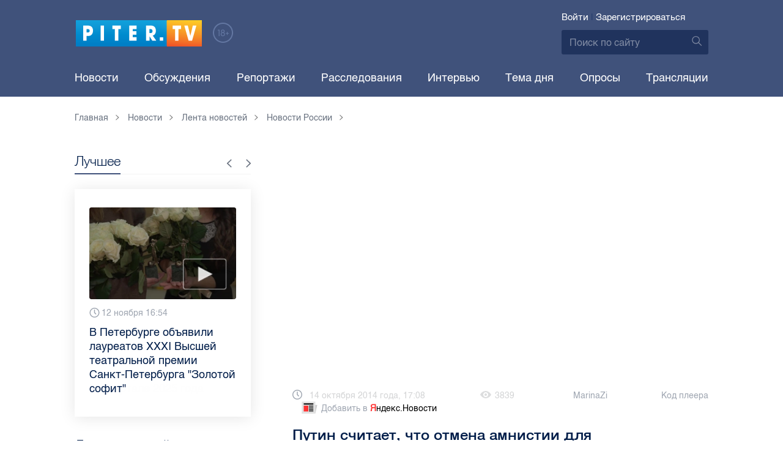

--- FILE ---
content_type: text/html; charset=UTF-8
request_url: https://piter.tv/event/Putin_1/
body_size: 13262
content:





<!DOCTYPE html>
<html lang="ru">
<head>
	<meta charset="utf-8">
	<meta http-equiv="X-UA-Compatible" content="IE=edge">
	<meta property="og:site_name" content="PITER TV">
	<meta name="viewport" content="width=device-width, initial-scale=1, maximum-scale=1, minimal-ui">
	<meta name="imagetoolbar" content="no">
	<meta name="msthemecompatible" content="no">
	<meta name="cleartype" content="on">
	<meta name="HandheldFriendly" content="True">
	<meta name="format-detection" content="telephone=no">
	<meta name="format-detection" content="address=no">
	<meta name="google" value="notranslate">
	<meta name="theme-color" content="#ffffff">
	<meta name="mobile-web-app-capable" content="yes">
	<meta name="yandex-verification" content="1cc0f06881696cf5" />
	<meta name="description" content="Владимир Путин на заседании Совета по правам человека заявил, что совершенно не против того, чтобы в ближайшем будущем рассмотреть идею об отмене амнистии для коррупционеров, хотя и считает, что это &quot;жесткач&quot;. При этом президент уточнил, что является сторонником ужесточения наказания за превышение должностных полномочий. " />
	<meta name="keywords" content="кирилл кабанов, михаил федотов, национальный антикоррупционный комитет, совет по правам человека, спч" />
	<link rel="canonical" href="https://piter.tv/event/Putin_1/"/>
<meta property="og:title" content="Путин считает, что отмена амнистии для коррупционеров - это &quot;жесткач&quot;, но рассмотрит предложение " />

<meta property="og:url" content="https://piter.tv/event/Putin_1/" />

<meta property="og:image" content="http://static.piter.tv/images/previews/Cm10HeVxJMkmYQgQLH1iGS21krNPcxS1.jpg" />

<meta property="og:image:secure_url" content="https://static.piter.tv/images/previews/Cm10HeVxJMkmYQgQLH1iGS21krNPcxS1.jpg" />

<meta property="og:description" content="Владимир Путин на заседании Совета по правам человека заявил, что совершенно не против того, чтобы в ближайшем будущем рассмотреть идею об отмене амнистии для коррупционеров, хотя и считает, что это &quot;жесткач&quot;. При этом президент уточнил, что является сторонником ужесточения наказания за превышение должностных полномочий. " />

<meta property="ya:ovs:content_id" content="https://piter.tv/event/Putin_1/" />

<meta property="ya:ovs:category" content="Новости России,Лента новостей" />

<meta property="og:type" content="video" />

<meta property="og:video:duration" content="37" />

<meta property="video:duration" content="37" />

<meta property="ya:ovs:upload_date" content="2014-10-14T13:10:06+00:00" />

<meta property="ya:ovs:adult" content="no" />

<meta property="ya:ovs:feed_url" content="https://piter.tv/event/Putin_1/?mod=xml" />

<meta property="og:video:tag" content="кирилл кабанов" />

<meta property="og:video:tag" content="михаил федотов" />

<meta property="og:video:tag" content="национальный антикоррупционный комитет" />

<meta property="og:video:tag" content="совет по правам человека" />

<meta property="og:video:tag" content="спч" />

<meta property="twitter:card" content="player" />

<meta property="twitter:title" content="Путин считает, что отмена амнистии для коррупционеров - это &quot;жесткач&quot;, но рассмотрит предложение " />

<meta property="twitter:site" content="@in_medi_s" />

<meta property="twitter:player" content="https://piter.tv/iframe_player/?essenceId=44&amp;entityId=85759&amp;html=1" />

<meta property="twitter:player:width" content="400" />

<meta property="twitter:player:height" content="225" />

<meta property="twitter:image" content="https://static.piter.tv/images/previews/Cm10HeVxJMkmYQgQLH1iGS21krNPcxS1.jpg" />


	<title>Путин считает, что отмена амнистии для коррупционеров - это &quot;жесткач&quot;, но рассмотрит предложение </title>

	<link href="https://static.piter.tv/ptv2/assets/styles/app.min_6468.css" rel="stylesheet">
	

	<link rel="preload" href="https://static.piter.tv/ptv2/assets/fonts/subset-HelveticaRegular-Regular.woff2" as="font" crossorigin="anonymous" />
	<link rel="preload" href="https://static.piter.tv/ptv2/assets/fonts/hinted-subset-HelveticaLight-Regular.woff2" as="font" crossorigin="anonymous" />
	<link rel="preload" href="https://static.piter.tv/ptv2/assets/fonts/hinted-subset-HelveticaNeue-Medium.woff2" as="font" crossorigin="anonymous" />


	<link rel="alternate" type="application/rss+xml" title="RSS" href="https://piter.tv/rss/" />
	<link rel="shortcut icon" href="https://piter.tv/favicon_piter.ico" type="image/x-icon" />
	<link rel="icon" href="https://piter.tv/favicon_piter.ico" type="image/x-icon" />

	<script type="text/javascript">
        window.CKEDITOR_BASEPATH = 'https://static.piter.tv/libs/ckeditor/';
        window.staticServer = 'https://static1.piter.tv';
		window.delayInitialization = [];
        window.scriptsLoaded = [];

        window.awaitImport = async function(scripts) {
            if (scripts.length) {
                let promise = new Promise(function (resolve, reject) {
                    resolve(1);
				});
                for (var i = 0; i < scripts.length; i++) {
                    const scriptPath = scripts[i];
                    if (scriptsLoaded.indexOf(scriptPath) !== -1) {
                        continue;
					}
                    scriptsLoaded.push(scriptPath);

                    promise = promise.then(function(result) {
                        return new Promise(function (resolve, reject) {
                            const script = document.createElement('script');
                            script.src = scriptPath;

                            let loaded = false;
                            script.onload = script.onerror = function() {
                                if ( ! loaded) {
                                    loaded = true;
                                    resolve(1);
                                }
                            };
                            script.onreadystatechange = function() {
                                var self = this;
                                if (this.readyState == "complete" || this.readyState == "loaded") {
                                    setTimeout(function() {
                                        self.onload();
                                    }, 0);
                                }
                            };

                            document.body.appendChild(script);
						})
					});
                }

                let result = await promise;
            }
        };
	</script>

	<script type="text/javascript">new Image().src = "//counter.yadro.ru/hit?r" + escape(document.referrer) + ((typeof(screen)=="undefined")?"" : ";s"+screen.width+"*"+screen.height+"*" + (screen.colorDepth?screen.colorDepth:screen.pixelDepth)) + ";u"+escape(document.URL) +  ";" +Math.random();</script>
	<script type="text/javascript" src="//www.gstatic.com/firebasejs/3.6.8/firebase.js"></script>

	
<script>
	window.userSubscriptionInfo = {isLogged : 0, isGranted : 0, isSubscribedNews : 0, isSubscribedComments : 0, isSubscribedProject : 0}
</script>


	<script>window.yaContextCb = window.yaContextCb || []</script>
	<script src="https://yandex.ru/ads/system/context.js" async></script>
</head>

<body class="page page_article" itemscope itemtype="http://schema.org/NewsArticle">




<header class="header">
	<div class="header__top">
		<div class="header__in">
			<div class="header__logo-w">
				<a href="https://piter.tv" class="header__logo logo">
					<img src="https://static.piter.tv/ptv2/assets/images/general/logo.png?1" alt="Piter.tv" />
				</a>
				<img class="header__18plus" src="https://static.piter.tv/ptv2/assets/images/general/18ptv.png" alt="18+" />
			</div>
			

			<div class="header__control">
				
<div class="header__auth">
	<svg class="header__auth-icon"><use xlink:href="https://piter.tv/static/ptv2/assets/images/icon.svg#icon_auth-icon"></use></svg>
	<a href="https://piter.tv/login/" onclick="sendRequest('',{'action':'fe_login_form'});return false;" class="header__auth-link header__auth-link_enter">Войти</a>
	<span class="header__auth-sep">|</span>
	<a href="#" onclick="sendRequest('',{'action':'registration','ajax':1}); return false;" class="header__auth-link header__auth-link_reg">Зарегистрироваться</a>
</div>

				<div class="search-form header__search">
					<form action="https://piter.tv/search_result/" method="get" class="search-form__w">
						<input type="text" value="" placeholder="Поиск по сайту" name="query" class="search-form__input" />
						<button type="submit" class="search-form__submit">
							<svg class="search-form__submit-icon"><use xlink:href="https://piter.tv/static/ptv2/assets/images/icon.svg#icon_search-icon"></use></svg>
						</button>
					</form>
				</div>
			</div>
		</div>
	</div>
	<div class="header__body">
		<div class="header__in">
			<nav class="header__nav nav nav_main">
				<ul id="main-nav" class="nav__list initial">
					
<li class="nav__item ">
	<a href="https://piter.tv/news/60/" title="Новости" class="nav__link">Новости</a>
</li>

					
<li class="nav__item first">
	<a href="https://piter.tv/forum/" title="Обсуждение актуальных событий" class="nav__link">Обсуждения</a>
</li>

					
<li class="nav__item ">
	<a href="https://piter.tv/news/3873/" title="Репортажи" class="nav__link">Репортажи</a>
</li>

					
<li class="nav__item ">
	<a href="https://piter.tv/channel/668/" title="Расследования" class="nav__link">Расследования</a>
</li>

					
<li class="nav__item ">
	<a href="https://piter.tv/news/3741/" title="Интервью" class="nav__link">Интервью</a>
</li>

					
<li class="nav__item ">
	<a href="https://piter.tv/news/3874/" title="Тема дня" class="nav__link">Тема дня</a>
</li>

					
<li class="nav__item first">
	<a href="https://piter.tv/polls/" title="Архив опросов посетителей" class="nav__link">Опросы</a>
</li>

					
<li class="nav__item first">
	<a href="https://piter.tv/conference_catalog/" title="Прямые трансляции на канале ПитерТВ" class="nav__link">Трансляции</a>
</li>

					<li data-width="10" class="nav__item nav__item_more">
						<a class="nav__link">Еще
							<svg class="nav__more-icon"><use xlink:href="https://piter.tv/static/ptv2/assets/images/icon.svg#icon_arrow-down"></use></svg>
						</a>
						<ul></ul>
					</li>
				</ul>
			</nav>
		</div>
	</div>
</header>



<main class="main" role="main">
	




    <div class="main__in">
        <div class="main__breadcrumbs">
            
	<div class="breadcrumbs">
		<ol itemscope="" itemtype="http://schema.org/BreadcrumbList" class="breadcrumbs__list">
			<li itemprop="itemListElement" itemscope="" itemtype="http://schema.org/ListItem" class="breadcrumbs__item">
				<a itemscope="" itemtype="http://schema.org/Thing" itemprop="item" href="https://piter.tv" class="breadcrumbs__link">
					<span itemprop="name">Главная</span><svg class="breadcrumbs__icon"><use xlink:href="https://piter.tv/static/ptv2/assets/images/icon.svg#icon_arrow-right"></use></svg>
				</a>
				<meta itemprop="position" content="1" />
			</li>


	<li itemprop="itemListElement" itemscope="" itemtype="http://schema.org/ListItem" class="breadcrumbs__item breadcrumbs__item_hide">
		<a itemscope="" itemtype="http://schema.org/Thing" itemprop="item" href="https://piter.tv/news/"	class="breadcrumbs__link">
			<span itemprop="name">Новости</span><svg class="breadcrumbs__icon"><use xlink:href="https://piter.tv/static/ptv2/assets/images/icon.svg#icon_arrow-right"></use></svg>
		</a>
		<meta itemprop="position" content="2" />
	</li>

	<li itemprop="itemListElement" itemscope="" itemtype="http://schema.org/ListItem" class="breadcrumbs__item breadcrumbs__item_hide">
		<a itemscope="" itemtype="http://schema.org/Thing" itemprop="item" href="https://piter.tv/news/60/"	class="breadcrumbs__link">
			<span itemprop="name">Лента новостей</span><svg class="breadcrumbs__icon"><use xlink:href="https://piter.tv/static/ptv2/assets/images/icon.svg#icon_arrow-right"></use></svg>
		</a>
		<meta itemprop="position" content="3" />
	</li>

	<li itemprop="itemListElement" itemscope="" itemtype="http://schema.org/ListItem" class="breadcrumbs__item breadcrumbs__item_hide">
		<a itemscope="" itemtype="http://schema.org/Thing" itemprop="item" href="https://piter.tv/news/2529/"	class="breadcrumbs__link">
			<span itemprop="name">Новости России</span><svg class="breadcrumbs__icon"><use xlink:href="https://piter.tv/static/ptv2/assets/images/icon.svg#icon_arrow-right"></use></svg>
		</a>
		<meta itemprop="position" content="4" />
	</li>

		</ol>
	</div>

        </div>
        <div class="main__w main__w_3 main__w_3_has_topnews">
            <div class="content main__content main__content_middle main__content">
                <div id="articles-loading-container" class="articles-loading-container">
                    <article id="articlefull" class="article" data-next-article-url="/event/pokrov_presvyatoj_bogorodici_primeti_i_obryadi_tradicii_molitva/" data-essence-id="44" data-entity-id="85759">
						
                        
    
<div class="iframe-player-wrapper">
    <div>
        <iframe src="https://piter.tv/iframe_player/?essenceId=44&entityId=85759&nd=1" frameborder="0" marginheight="0" marginwidth="0" allowfullscreen="allowfullscreen" mozallowfullscreen="mozallowfullscreen" webkitallowfullscreen="webkitallowfullscreen" allow="autoplay; fullscreen"></iframe>
    </div>
</div>



                        <div class="article__meta">
                            <div class="article__date">
                                <svg class="article__date-icon"><use xlink:href="https://piter.tv/static/ptv2/assets/images/icon.svg#icon_date-icon"></use></svg>14 октября 2014 года, 17:08
                            </div>
                            <div class="article__views" title="просмотров">
                                <svg class="article__views-icon"><use xlink:href="https://piter.tv/static/ptv2/assets/images/icon.svg#icon_views-icon"></use></svg>3839
                            </div>
                            <a href="https://piter.tv/user/MarinaZi/" class="article__author">MarinaZi</a>

                            
    <a href="#" class="article__player_code" onclick="sendRequest('',{'action':'video_creation','mod':'jwplayer_code','news_id':'85759'});return false;">Код плеера</a>

                            
<a href="https://yandex.ru/news/?favid=18694" target="_blank" rel="nofollow" class="article__yandex_news"><svg class="article__yandex_news-icon"><use xlink:href="https://piter.tv/static/ptv2/assets/images/icon.svg#icon_yandex-news"></use></svg>Добавить в <span>Я</span><span>ндекс.Новости</span></a>

                        </div>

                        <header class="article__header">
                            <h1 class="article__title">Путин считает, что отмена амнистии для коррупционеров - это &quot;жесткач&quot;, но рассмотрит предложение </h1>
                            
	<div class="article__rating" id="rc_44_85759" title="Рейтинг: 0. Голосов: 0" data-share-pos="50" data-share-neg="50">
		<div class="article__rating-bar">
			<div class="article__rating-bar-line article__rating-bar-line__positive" style="width: 50%;"></div>
			<div class="article__rating-bar-line article__rating-bar-line__negative" style="width: 50%;"></div>
		</div>
		<a href="#" class="article__rating-button article__rating-plus" title="Нравится" onclick="sendRequest('',{'action':'entity_rater','opinion':'1','ajax':'1','essence_id':'44','entity_id':'85759'}); return false;"><svg class="article__rating-icon"><use xlink:href="https://piter.tv/static/ptv2/assets/images/icon.svg#icon_rating-plus"></use></svg>0</a>
		<a href="#" class="article__rating-button article__rating-minus" title="Не нравится" onclick="sendRequest('',{'action':'entity_rater','opinion':'0','ajax':'1','essence_id':'44','entity_id':'85759'}); return false;"><svg class="article__rating-icon"><use xlink:href="https://piter.tv/static/ptv2/assets/images/icon.svg#icon_rating-minus"></use></svg>0</a>
	</div>

                        </header>


                        <div class="article__entry article-full">
                            <p><strong itemprop="headline description">Владимир Путин на заседании Совета по правам человека заявил, что совершенно не против того, чтобы в ближайшем будущем рассмотреть идею об отмене амнистии для коррупционеров, хотя и считает, что это &quot;жесткач&quot;. При этом президент уточнил, что является сторонником ужесточения наказания за превышение должностных полномочий. </strong></p>
                            <div itemprop="articleBody" id="articleBody" class="js-mediator-article">
                                <p>На заседании Совета по правам человека в Москве президент России Владимир Путин обсудил с представителями правительства ситуацию с коррупцией в стране. В том числе был затронут вопрос наказаний за такие преступления. В момент обсуждения Владимир Владимирович отметил, что правозащитные организации хотят прийти к полной отмене амнистии обвиняемым по делам о коррупции. Глава РФ заявил, что если есть такое предложение, то, конечно, надо его рассмотреть, но, по его мнению, &quot;это совсем уж жесткач такой&quot;.</p><p>При этом лидер государства отметил, что он согласен с ужесточением наказания за такой вид преступлений. Но уточнил, что это надо обсудить с коллегами, разнообразными организациями и инстанциями.</p><p>Предложение по изменениям в СПЧ было внесено главой Национального антикоррупционного комитета Кириллом Кабановым. Он считает, что за кражу средств из бюджета страны нужно давать до 20 лет и при этом полностью отказывать преступникам в возможности условно-досрочного освобождения, даже, если злоумышленник сможет возместить ущерб.</p><p>&nbsp;<span style="">Видео:&nbsp;</span><a href="//piter.tv">канал Piter.TV</a></p>
                            </div>
                        </div>
                        <div class="article__bottom">
                            <div class="article__bottom__row">
                                <span class="article__bottom-title">Теги:</span>
                                <span itemprop="keywords"><a class="article__tags" href='/search_result/?query=%D0%BA%D0%B8%D1%80%D0%B8%D0%BB%D0%BB+%D0%BA%D0%B0%D0%B1%D0%B0%D0%BD%D0%BE%D0%B2'>кирилл кабанов</a>, <a class="article__tags" href='/search_result/?query=%D0%BC%D0%B8%D1%85%D0%B0%D0%B8%D0%BB+%D1%84%D0%B5%D0%B4%D0%BE%D1%82%D0%BE%D0%B2'>михаил федотов</a>, <a class="article__tags" href='/search_result/?query=%D0%BD%D0%B0%D1%86%D0%B8%D0%BE%D0%BD%D0%B0%D0%BB%D1%8C%D0%BD%D1%8B%D0%B9+%D0%B0%D0%BD%D1%82%D0%B8%D0%BA%D0%BE%D1%80%D1%80%D1%83%D0%BF%D1%86%D0%B8%D0%BE%D0%BD%D0%BD%D1%8B%D0%B9+%D0%BA%D0%BE%D0%BC%D0%B8%D1%82%D0%B5%D1%82'>национальный антикоррупционный комитет</a>, <a class="article__tags" href='/search_result/?query=%D1%81%D0%BE%D0%B2%D0%B5%D1%82+%D0%BF%D0%BE+%D0%BF%D1%80%D0%B0%D0%B2%D0%B0%D0%BC+%D1%87%D0%B5%D0%BB%D0%BE%D0%B2%D0%B5%D0%BA%D0%B0'>совет по правам человека</a>, <a class="article__tags" href='/search_result/?query=%D1%81%D0%BF%D1%87'>спч</a></span>
                            </div>
                            
	<div class="article__bottom__row">
		<span class="article__bottom-title">Категории:</span>
	<a class="article__tags" href="https://piter.tv/news/2529/" title="Новости России">Новости России</a>,

	</div>

                        </div>
						
                        
<div id="comment_container_44_85759" class="__comments__meta" data-essence-id="44" data-entity-id="85759" style="margin-top: 10px;">
    
<div id="comment_content_44_85759" class="comments article__comments">
    <header class="comments__header">
        <h3 class="comments__title title title_side">Обсуждение ( <span class="__comments_counter_total">0</span> ) 
<a class="latest-news__all-news" href="/forum/44-85759/">Посмотреть все</a>
</h3>
        
    <input type="button" class="button button_form" onclick='sendRequest("",{"ajax":1,"action":"comment_control","essence_id":44,"entity_id":85759,"entity_url":"https:\/\/piter.tv\/event\/Putin_1\/","mod":"get_creation_form","per_page":10,"image_size":"icon"});return false;' value="Добавить комментарий" />

    </header>

    <!-- place for comment form -->

    
    
    
</div>


    <div class="comments__new __comments__new_items_block">
        <div class="comments__new-items-w">
            <div class="comments__new-items">Новые комментарии</div>
        </div>
        <div class="__items"></div>
    </div>
</div>

                    </article>
                </div>
            </div>
            <aside class="sidebar main__sidebar main__sidebar main__sidebar_first">
                
    <div class="best sidebar__best sidebar__row">
        <header class="best__header sidebar__header">
            <h2 class="best__title title title_side">Лучшее</h2>
            <div class="best__nav">
                <button class="best__prev"><svg class="best__prev-icon"><use xlink:href="https://piter.tv/static/ptv2/assets/images/icon.svg#icon_arrow-right"></use></svg></button>
                <button class="best__next"><svg class="best__next-icon"><use xlink:href="https://piter.tv/static/ptv2/assets/images/icon.svg#icon_arrow-right"></use></svg></button>
            </div>
        </header>
        <ul class="best__list best__list-slider">
            
    <li class="best__item">
        <a href="https://piter.tv/event/top_citiruemih_smi_spb_3_kvartal_2025/" class="best__link">
            <div class="best__image">
                
<span class="previewCarouselBlock"  sources='[]' style='' >
    <img class="__firstPreview lazyload" src="https://static.piter.tv/img/news_default_small.png" width="304" height="190"  data-src="https://static1.piter.tv/images/news_photos/kk61U1g0TSJtd3RmWu6E2U8VsU04m0c1.webp" alt="Piter.TV находится в ТОП-10 рейтинга самых цитируемых СМИ Петербурга и Ленобласти в III квартале 2025 года" title="Piter.TV находится в ТОП-10 рейтинга самых цитируемых СМИ Петербурга и Ленобласти в III квартале 2025 года" />
    <noscript><img width="304" height="190" src="https://static1.piter.tv/images/news_photos/kk61U1g0TSJtd3RmWu6E2U8VsU04m0c1.webp" alt="Piter.TV находится в ТОП-10 рейтинга самых цитируемых СМИ Петербурга и Ленобласти в III квартале 2025 года" title="Piter.TV находится в ТОП-10 рейтинга самых цитируемых СМИ Петербурга и Ленобласти в III квартале 2025 года" /></noscript>
</span>

            </div>
            <div class="best__w">
                <div class="best__meta">
                    <div class="best__date"><svg class="best__date-icon"><use xlink:href="https://piter.tv/static/ptv2/assets/images/icon.svg#icon_date-icon"></use></svg>14 ноября 15:33</div>
                </div>
                <div class="best__item-title">Piter.TV находится в ТОП-10 рейтинга самых цитируемых СМИ Петербурга и Ленобласти в III квартале 2025 года</div>
            </div>
        </a>
    </li>

    <li class="best__item">
        <a href="https://piter.tv/event/premiya_zolotoj_sofit_0/" class="best__link">
            <div class="best__image">
                
<span class="previewCarouselBlock"  sources='[]' style='' >
    <img class="__firstPreview lazyload" src="https://static.piter.tv/img/news_default_small.png" width="304" height="190"  data-src="https://static2.piter.tv/images/previews/2NHqeu0nBhR8inF2qSS6TqFnDIi9rHir.webp" alt="В Петербурге объявили лауреатов ХХХI Высшей театральной премии Санкт‑Петербурга &quot;Золотой софит&quot;" title="В Петербурге объявили лауреатов ХХХI Высшей театральной премии Санкт‑Петербурга &quot;Золотой софит&quot;" />
    <noscript><img width="304" height="190" src="https://static2.piter.tv/images/previews/2NHqeu0nBhR8inF2qSS6TqFnDIi9rHir.webp" alt="В Петербурге объявили лауреатов ХХХI Высшей театральной премии Санкт‑Петербурга &quot;Золотой софит&quot;" title="В Петербурге объявили лауреатов ХХХI Высшей театральной премии Санкт‑Петербурга &quot;Золотой софит&quot;" /></noscript>
</span>

            </div>
            <div class="best__w">
                <div class="best__meta">
                    <div class="best__date"><svg class="best__date-icon"><use xlink:href="https://piter.tv/static/ptv2/assets/images/icon.svg#icon_date-icon"></use></svg>12 ноября 16:54</div>
                </div>
                <div class="best__item-title">В Петербурге объявили лауреатов ХХХI Высшей театральной премии Санкт‑Петербурга &quot;Золотой софит&quot;</div>
            </div>
        </a>
    </li>

    <li class="best__item">
        <a href="https://piter.tv/event/novogodnij_peterburg_2026/" class="best__link">
            <div class="best__image">
                
<span class="previewCarouselBlock"  sources='[]' style='' >
    <img class="__firstPreview lazyload" src="https://static.piter.tv/img/news_default_small.png" width="304" height="190"  data-src="https://static1.piter.tv/images/news_photos/y8eClT9s0F7UpyXN83GGgnUGFubt0utQ.webp" alt="Щелкунчик на Дворцовой и ангелы на Московском: как украсят Петербург к Новому 2026 году" title="Щелкунчик на Дворцовой и ангелы на Московском: как украсят Петербург к Новому 2026 году" />
    <noscript><img width="304" height="190" src="https://static3.piter.tv/images/news_photos/y8eClT9s0F7UpyXN83GGgnUGFubt0utQ.webp" alt="Щелкунчик на Дворцовой и ангелы на Московском: как украсят Петербург к Новому 2026 году" title="Щелкунчик на Дворцовой и ангелы на Московском: как украсят Петербург к Новому 2026 году" /></noscript>
</span>

            </div>
            <div class="best__w">
                <div class="best__meta">
                    <div class="best__date"><svg class="best__date-icon"><use xlink:href="https://piter.tv/static/ptv2/assets/images/icon.svg#icon_date-icon"></use></svg>22 октября 9:59</div>
                </div>
                <div class="best__item-title">Щелкунчик на Дворцовой и ангелы на Московском: как украсят Петербург к Новому 2026 году</div>
            </div>
        </a>
    </li>

    <li class="best__item">
        <a href="https://piter.tv/event/novij_utilsbor_s_1_noyabrya/" class="best__link">
            <div class="best__image">
                
<span class="previewCarouselBlock"  sources='[]' style='' >
    <img class="__firstPreview lazyload" src="https://static.piter.tv/img/news_default_small.png" width="304" height="190"  data-src="https://static3.piter.tv/images/news_photos/tNQdbll5vS5coul99vQ8a2eBbyMCDM40.webp" alt="Повышение утильсбора в России: что известно" title="Повышение утильсбора в России: что известно" />
    <noscript><img width="304" height="190" src="https://static1.piter.tv/images/news_photos/tNQdbll5vS5coul99vQ8a2eBbyMCDM40.webp" alt="Повышение утильсбора в России: что известно" title="Повышение утильсбора в России: что известно" /></noscript>
</span>

            </div>
            <div class="best__w">
                <div class="best__meta">
                    <div class="best__date"><svg class="best__date-icon"><use xlink:href="https://piter.tv/static/ptv2/assets/images/icon.svg#icon_date-icon"></use></svg>20 октября 9:19</div>
                </div>
                <div class="best__item-title">Повышение утильсбора в России: что известно</div>
            </div>
        </a>
    </li>

    <li class="best__item">
        <a href="https://piter.tv/event/intervyu_ko_Dnyu_uchitelya/" class="best__link">
            <div class="best__image">
                
<span class="previewCarouselBlock"  sources='[]' style='' >
    <img class="__firstPreview lazyload" src="https://static.piter.tv/img/news_default_small.png" width="304" height="190"  data-src="https://static3.piter.tv/images/news_photos/ej7tg1WxYLuR0UDz13fh6kksIfDDsese.webp" alt="Алексей Чибитько: &quot;Когда урок становится приключением, дети начинают стремиться к знаниям&quot;" title="Алексей Чибитько: &quot;Когда урок становится приключением, дети начинают стремиться к знаниям&quot;" />
    <noscript><img width="304" height="190" src="https://static3.piter.tv/images/news_photos/ej7tg1WxYLuR0UDz13fh6kksIfDDsese.webp" alt="Алексей Чибитько: &quot;Когда урок становится приключением, дети начинают стремиться к знаниям&quot;" title="Алексей Чибитько: &quot;Когда урок становится приключением, дети начинают стремиться к знаниям&quot;" /></noscript>
</span>

            </div>
            <div class="best__w">
                <div class="best__meta">
                    <div class="best__date"><svg class="best__date-icon"><use xlink:href="https://piter.tv/static/ptv2/assets/images/icon.svg#icon_date-icon"></use></svg>3 октября 10:16</div>
                </div>
                <div class="best__item-title">Алексей Чибитько: &quot;Когда урок становится приключением, дети начинают стремиться к знаниям&quot;</div>
            </div>
        </a>
    </li>

    <li class="best__item">
        <a href="https://piter.tv/event/deficit_benzina_na_zapravkah/" class="best__link">
            <div class="best__image">
                
<span class="previewCarouselBlock"  sources='[]' style='' >
    <img class="__firstPreview lazyload" src="https://static.piter.tv/img/news_default_small.png" width="304" height="190"  data-src="https://static2.piter.tv/images/news_photos/i3c77JU0cdcX4Bbae11196rOihJfgd2l.webp" alt="Профессор НИУ ВШЭ: &quot;Ситуация с бензином в Ленобласти может измениться, когда снизится потребительский спрос на топливо&quot;" title="Профессор НИУ ВШЭ: &quot;Ситуация с бензином в Ленобласти может измениться, когда снизится потребительский спрос на топливо&quot;" />
    <noscript><img width="304" height="190" src="https://static1.piter.tv/images/news_photos/i3c77JU0cdcX4Bbae11196rOihJfgd2l.webp" alt="Профессор НИУ ВШЭ: &quot;Ситуация с бензином в Ленобласти может измениться, когда снизится потребительский спрос на топливо&quot;" title="Профессор НИУ ВШЭ: &quot;Ситуация с бензином в Ленобласти может измениться, когда снизится потребительский спрос на топливо&quot;" /></noscript>
</span>

            </div>
            <div class="best__w">
                <div class="best__meta">
                    <div class="best__date"><svg class="best__date-icon"><use xlink:href="https://piter.tv/static/ptv2/assets/images/icon.svg#icon_date-icon"></use></svg>2 октября 14:58</div>
                </div>
                <div class="best__item-title">Профессор НИУ ВШЭ: &quot;Ситуация с бензином в Ленобласти может измениться, когда снизится потребительский спрос на топливо&quot;</div>
            </div>
        </a>
    </li>

    <li class="best__item">
        <a href="https://piter.tv/event/besplodie_u_muzhchin_besplodie_u_zhenschin_prichini_besplodiya/" class="best__link">
            <div class="best__image">
                
<span class="previewCarouselBlock"  sources='[]' style='' >
    <img class="__firstPreview lazyload" src="https://static.piter.tv/img/news_default_small.png" width="304" height="190"  data-src="https://static2.piter.tv/images/news_photos/fuXlhOdrJve3PpIwVJzhmXcPUmyVmqTP.webp" alt="В России фиксируют рост числа молодых пациентов с бесплодием: мнение врачей" title="В России фиксируют рост числа молодых пациентов с бесплодием: мнение врачей" />
    <noscript><img width="304" height="190" src="https://static2.piter.tv/images/news_photos/fuXlhOdrJve3PpIwVJzhmXcPUmyVmqTP.webp" alt="В России фиксируют рост числа молодых пациентов с бесплодием: мнение врачей" title="В России фиксируют рост числа молодых пациентов с бесплодием: мнение врачей" /></noscript>
</span>

            </div>
            <div class="best__w">
                <div class="best__meta">
                    <div class="best__date"><svg class="best__date-icon"><use xlink:href="https://piter.tv/static/ptv2/assets/images/icon.svg#icon_date-icon"></use></svg>1 октября 14:11</div>
                </div>
                <div class="best__item-title">В России фиксируют рост числа молодых пациентов с бесплодием: мнение врачей</div>
            </div>
        </a>
    </li>

    <li class="best__item">
        <a href="https://piter.tv/event/severnoe_siyanie_v_spb_3/" class="best__link">
            <div class="best__image">
                
<span class="previewCarouselBlock"  sources='[]' style='' >
    <img class="__firstPreview lazyload" src="https://static.piter.tv/img/news_default_small.png" width="304" height="190"  data-src="https://static2.piter.tv/images/news_photos/oPBxyzQgnvwsUcdQJd8KVcrCxctXyxWs.webp" alt="Жители Петербурга и Ленобласти поделились лучшими кадрами северного сияния" title="Жители Петербурга и Ленобласти поделились лучшими кадрами северного сияния" />
    <noscript><img width="304" height="190" src="https://static1.piter.tv/images/news_photos/oPBxyzQgnvwsUcdQJd8KVcrCxctXyxWs.webp" alt="Жители Петербурга и Ленобласти поделились лучшими кадрами северного сияния" title="Жители Петербурга и Ленобласти поделились лучшими кадрами северного сияния" /></noscript>
</span>

            </div>
            <div class="best__w">
                <div class="best__meta">
                    <div class="best__date"><svg class="best__date-icon"><use xlink:href="https://piter.tv/static/ptv2/assets/images/icon.svg#icon_date-icon"></use></svg>30 сентября 8:50</div>
                </div>
                <div class="best__item-title">Жители Петербурга и Ленобласти поделились лучшими кадрами северного сияния</div>
            </div>
        </a>
    </li>

        </ul>
    </div>

				
                
	<div class="sidefeed latest-news latest-news_side sidebar__feed sidebar__row">
		<header class="sidefeed__header sidebar__header">
			<h2 class="sidefeed__title title title_side">Лента новостей</h2><a href="https://piter.tv/news/60/" class="sidefeed__all-news"><svg
				class="sidefeed__all-icon"><use xlink:href="https://piter.tv/static/ptv2/assets/images/icon.svg#icon_arrow-right"></use></svg>Все новости</a>
		</header>
		<ul class="sidefeed__list latest-news__list">
			
			
	<li class="sidefeed__item sidefeed__date_separator">
		<div class="latest-news__day-w">
			<div class="latest-news__day">Вчера</div>
		</div>
	</li>
	
	<li class="sidefeed__item latest-news__item latest-news__item__">
		<div class="latest-news__meta">
			<div class="latest-news__date">19:17</div>
			<div class="latest-news__video-w"></div>
		</div><a href="https://piter.tv/event/pogoda_v_spb_i_lo_na_17_noyabrya/" class="latest-news__news-title" title="Начало новой недели встретит петербуржцев снегом, гололедицей и температурными качелями">Начало новой недели встретит петербуржцев снегом, гололедицей и температурными качелями</a>
	</li>

	<li class="sidefeed__item latest-news__item latest-news__item__">
		<div class="latest-news__meta">
			<div class="latest-news__date">18:44</div>
			<div class="latest-news__video-w">
<a href="https://piter.tv/event/risyata_shalunishki_v_Nizhne_Svirskom_zapovednike/" class="latest-news__video"></a>
</div>
		</div><a href="https://piter.tv/event/risyata_shalunishki_v_Nizhne_Svirskom_zapovednike/" class="latest-news__news-title" title="Рысята-шалунишки в Нижне-Свирском заповеднике устроили догонялки">Рысята-шалунишки в Нижне-Свирском заповеднике устроили догонялки</a>
	</li>

	<li class="sidefeed__item latest-news__item latest-news__item__">
		<div class="latest-news__meta">
			<div class="latest-news__date">18:16</div>
			<div class="latest-news__video-w"></div>
		</div><a href="https://piter.tv/event/prichina_smerti_aktera_dublyazha_Petra_Vecherkova/" class="latest-news__news-title" title="Названа причина смерти петербургского актёра дубляжа Петра Вечеркова">Названа причина смерти петербургского актёра дубляжа Петра Вечеркова</a>
	</li>

	<li class="sidefeed__item latest-news__item latest-news__item__">
		<div class="latest-news__meta">
			<div class="latest-news__date">17:57</div>
			<div class="latest-news__video-w"></div>
		</div><a href="https://piter.tv/event/Smolnij_potratit_na_KVN_1_3_mln_rublej/" class="latest-news__news-title" title="Смольный выделит 1,3 млн рублей из бюджета на обучение кавээнщиков у звёзд Высшей лиги">Смольный выделит 1,3 млн рублей из бюджета на обучение кавээнщиков у звёзд Высшей лиги</a>
	</li>

	<li class="sidefeed__item latest-news__item latest-news__item__">
		<div class="latest-news__meta">
			<div class="latest-news__date">17:31</div>
			<div class="latest-news__video-w"></div>
		</div><a href="https://piter.tv/event/rekomendacii_po_profilaktike_gerpesa_ot_rospotrebnadzora/" class="latest-news__news-title" title="Роспотребнадзор рассказал петербуржцам, как уберечься от герпеса">Роспотребнадзор рассказал петербуржцам, как уберечься от герпеса</a>
	</li>

	<li class="sidefeed__item latest-news__item latest-news__item__">
		<div class="latest-news__meta">
			<div class="latest-news__date">17:13</div>
			<div class="latest-news__video-w"></div>
		</div><a href="https://piter.tv/event/Draka_posle_raspitiya_alkogolya_zakonchilas_vistrelom_iz_travmata/" class="latest-news__news-title" title="Драка после распития алкоголя закончилась выстрелом из травмата на на шоссе Революции">Драка после распития алкоголя закончилась выстрелом из травмата на на шоссе Революции</a>
	</li>

	<li class="sidefeed__item latest-news__item latest-news__item__">
		<div class="latest-news__meta">
			<div class="latest-news__date">15:58</div>
			<div class="latest-news__video-w"></div>
		</div><a href="https://piter.tv/event/vistavka_Svideteli_Velikoj_Pobedi_pribivaet_v_Peterburg/" class="latest-news__news-title" title="Выставку &quot;Свидетели Великой Победы&quot; представят в Петербург">Выставку &quot;Свидетели Великой Победы&quot; представят в Петербург</a>
	</li>

	<li class="sidefeed__item latest-news__item latest-news__item__">
		<div class="latest-news__meta">
			<div class="latest-news__date">15:33</div>
			<div class="latest-news__video-w"></div>
		</div><a href="https://piter.tv/event/FNS_budet_nachislyat_po_5_5_kopejki_ezhednevno_neplatelschikam_nalogov/" class="latest-news__news-title" title="ФНС будет начислять по 5,5 копейки пени ежедневно неплательщикам налогов">ФНС будет начислять по 5,5 копейки пени ежедневно неплательщикам налогов</a>
	</li>

	<li class="sidefeed__item latest-news__item latest-news__item__">
		<div class="latest-news__meta">
			<div class="latest-news__date">15:09</div>
			<div class="latest-news__video-w"></div>
		</div><a href="https://piter.tv/event/gangster_s_igrushechnimi_pistoletami_zaderzhan_v_lo/" class="latest-news__news-title" title="&quot;Стародеревенский гангстер&quot; с игрушечными пистолетами задержан в Ленобласти">&quot;Стародеревенский гангстер&quot; с игрушечными пистолетами задержан в Ленобласти</a>
	</li>

	<li class="sidefeed__item latest-news__item latest-news__item__">
		<div class="latest-news__meta">
			<div class="latest-news__date">14:48</div>
			<div class="latest-news__video-w">
<a href="https://piter.tv/event/Ogromnij_katok_otkrilsya_v_Novoj_Gollandii/" class="latest-news__video"></a>
</div>
		</div><a href="https://piter.tv/event/Ogromnij_katok_otkrilsya_v_Novoj_Gollandii/" class="latest-news__news-title" title="Каток размером с десять теннисных кортов открылся в Новой Голландии">Каток размером с десять теннисных кортов открылся в Новой Голландии</a>
	</li>


		</ul>
	</div>

                
            </aside>
            <aside class="sidebar main__sidebar main__sidebar main__sidebar_second main__sidebar_has_topnews">
                
                
    <div class="related sidebar__row sidebar__related_sec">
        <header class="related__header sidebar__header">
            <h2 class="related__title title title_side">Интересное</h2>
        </header>
        <ul class="related__list">
            
    <li class="related__item">
        <article class="news-article news-article_side">
            <a href="https://piter.tv/event/Bivshij_ekspert_OON_de_Zajas_prizval_SShA_otklyuchit_Ukrainu_ot_Starlink/" title="Бывший эксперт ООН де Зайас призвал США отключить Украину от Starlink" class="news-article__link">
                <div class="news-article__image">
                    
<span class="previewCarouselBlock"  sources='[]' style='' onclick="this.target='_blank';">
    <img class="__firstPreview lazyload" src="https://static.piter.tv/img/news_default_small.png" width="116" height="65"  data-src="https://static3.piter.tv/images/news_photos/8iWNHG62YbHzzuKneOGhL1h5MSjI7Vcf.webp" alt="Бывший эксперт ООН де Зайас призвал США отключить ..." title="Бывший эксперт ООН де Зайас призвал США отключить ..." />
    <noscript><img width="116" height="65" src="https://static3.piter.tv/images/news_photos/8iWNHG62YbHzzuKneOGhL1h5MSjI7Vcf.webp" alt="Бывший эксперт ООН де Зайас призвал США отключить ..." title="Бывший эксперт ООН де Зайас призвал США отключить ..." /></noscript>
</span>

                </div>
                <div class="news-article__w">
                    <div class="news-article__title">Бывший эксперт ООН де Зайас призвал США отключить ...</div>
                    <div class="news-article__meta">
                        <div class="news-article__date">29 июля, 14:34</div>
                    </div>
                    <div class="news-article__category">Тема дня</div>
                </div>
            </a>
        </article>
    </li>

    <li class="related__item">
        <article class="news-article news-article_side">
            <a href="https://piter.tv/event/Standart_vakcinacii_migrantov_SPCh/" title="СПЧ предлагает утвердить стандарт вакцинации трудовых мигрантов:  мнение экспертов" class="news-article__link">
                <div class="news-article__image">
                    
<span class="previewCarouselBlock"  sources='[]' style='' onclick="this.target='_blank';">
    <img class="__firstPreview lazyload" src="https://static.piter.tv/img/news_default_small.png" width="116" height="65"  data-src="https://static3.piter.tv/images/news_photos/9elqwj9dnPRmDrgqQpqCSSdxV7jV9qui.webp" alt="СПЧ предлагает утвердить стандарт вакцинации трудовых ..." title="СПЧ предлагает утвердить стандарт вакцинации трудовых ..." />
    <noscript><img width="116" height="65" src="https://static1.piter.tv/images/news_photos/9elqwj9dnPRmDrgqQpqCSSdxV7jV9qui.webp" alt="СПЧ предлагает утвердить стандарт вакцинации трудовых ..." title="СПЧ предлагает утвердить стандарт вакцинации трудовых ..." /></noscript>
</span>

                </div>
                <div class="news-article__w">
                    <div class="news-article__title">СПЧ предлагает утвердить стандарт вакцинации трудовых ...</div>
                    <div class="news-article__meta">
                        <div class="news-article__date">02.11.2024, 12:06</div>
                    </div>
                    <div class="news-article__category">Лента новостей</div>
                </div>
            </a>
        </article>
    </li>

    <li class="related__item">
        <article class="news-article news-article_side">
            <a href="https://piter.tv/event/Putin_nazval_podderzhku_bojcov_SVO_odnim_iz_glavnih_voprosov_SPCh/" title="Путин назвал поддержку бойцов СВО одним из главных вопросов СПЧ" class="news-article__link">
                <div class="news-article__image">
                    
<span class="previewCarouselBlock"  sources='["TQzPjE2BQNHuaJkqRsiORTgNoUpBxVph.webp","95Bnh4VUoqUpz89fKjLQja3HKuvF4Ma0.webp","OddQcvGphUpU8q55d0goVSMqF34MVVVk.webp","GcrMU2Cn2oyw5HlGkLGwjxMPOl9QymoH.webp","Nu75E7YsngUPCfz1XlvkbC2to6H84Y9n.webp"]' style='' onclick="this.target='_blank';">
    <img class="__firstPreview lazyload" src="https://static.piter.tv/img/news_default_small.png" width="116" height="65"  data-src="https://static1.piter.tv/images/previews/ypv8iM1znN4m4UjjJF8WJFmeYi1RdD0K.webp" alt="Путин назвал поддержку бойцов СВО одним из главных ..." title="Путин назвал поддержку бойцов СВО одним из главных ..." />
    <noscript><img width="116" height="65" src="https://static3.piter.tv/images/previews/ypv8iM1znN4m4UjjJF8WJFmeYi1RdD0K.webp" alt="Путин назвал поддержку бойцов СВО одним из главных ..." title="Путин назвал поддержку бойцов СВО одним из главных ..." /></noscript>
</span>

                </div>
                <div class="news-article__w">
                    <div class="news-article__title">Путин назвал поддержку бойцов СВО одним из главных ...</div>
                    <div class="news-article__meta">
                        <div class="news-article__date">05.12.2023, 9:29</div>
                    </div>
                    <div class="news-article__category">Тема дня</div>
                </div>
            </a>
        </article>
    </li>

        </ul>
    </div>

                
<div id="top_news_container" class="__top_news_container related sidebar__row sidebar__related_sec">
	<ul class="__top_news_list related__list">
        
<li class="__top_news_item_container related__item" data-position="0">
	
<article class="__top_news_item news-article news-article_side" data-_tnuhash="1a2ad3602f2e279290a3f713ce3ef6d5" data-_tnueid="647749">
    <a href="https://russia-1.tv/?nid=647749" title="Вокруг Петербурга создадут лесопарковый пояс площадью 172 тыс. гектаров" class="news-article__link">
        <div class="news-article__image">
            
<span class="previewCarouselBlock"  sources='[]' style='' >
    <img class="__firstPreview lazyload" src="https://static.piter.tv/img/news_default_small.png" width="330" height="185"  data-src="https://static1.piter.tv/images/news_photos/6WV0oRXOFnV3yo7PzjafbCBTj3hO6th4.webp" alt="Вокруг Петербурга создадут лесопарковый пояс площадью 172 тыс. гектаров" title="Вокруг Петербурга создадут лесопарковый пояс площадью 172 тыс. гектаров" />
    <noscript><img width="330" height="185" src="https://static2.piter.tv/images/news_photos/6WV0oRXOFnV3yo7PzjafbCBTj3hO6th4.webp" alt="Вокруг Петербурга создадут лесопарковый пояс площадью 172 тыс. гектаров" title="Вокруг Петербурга создадут лесопарковый пояс площадью 172 тыс. гектаров" /></noscript>
</span>

        </div>
        <div class="news-article__w">
            <div class="news-article__title">Вокруг Петербурга создадут лесопарковый пояс площадью 172 тыс. гектаров</div>
            <div class="news-article__meta">
                <div class="news-article__date">6 октября, 20:46</div>
            </div>
        </div>
    </a>
</article>

</li>

<li class="__top_news_item_container related__item" data-position="1">
	
<article class="__top_news_item news-article news-article_side" data-_tnuhash="44c5b4f43fede7b7a83b3255e937a5d8" data-_tnueid="96089">
    <a href="https://russia-1.tv/?nid=96089" title="Ночью на улице Куйбышева производственное здание тушили шесть пожарных расчетов" class="news-article__link">
        <div class="news-article__image">
            
<span class="previewCarouselBlock"  sources='["nRxO3Q26sgn8NSSauq2XYIKlwQCROPT5.jpg"]' style='' >
    <img class="__firstPreview lazyload" src="https://static.piter.tv/img/news_default_small.png" width="330" height="185"  data-src="https://static3.piter.tv/images/previews/M3m4af6jLjY8YTKFgISIQBdgg3bu3gO8.jpg" alt="Ночью на улице Куйбышева производственное здание тушили шесть пожарных расчетов" title="Ночью на улице Куйбышева производственное здание тушили шесть пожарных расчетов" />
    <noscript><img width="330" height="185" src="https://static3.piter.tv/images/previews/M3m4af6jLjY8YTKFgISIQBdgg3bu3gO8.jpg" alt="Ночью на улице Куйбышева производственное здание тушили шесть пожарных расчетов" title="Ночью на улице Куйбышева производственное здание тушили шесть пожарных расчетов" /></noscript>
</span>

        </div>
        <div class="news-article__w">
            <div class="news-article__title">Ночью на улице Куйбышева производственное здание тушили шесть пожарных расчетов</div>
            <div class="news-article__meta">
                <div class="news-article__date">30.01.2015, 11:32</div>
            </div>
        </div>
    </a>
</article>

</li>

<li class="__top_news_item_container related__item" data-position="2">
	
<article class="__top_news_item news-article news-article_side" data-_tnuhash="c110c2d65c136865ff639a96e7bf9244" data-_tnueid="651514">
    <a href="https://russia-1.tv/?nid=651514" title="На Петроградской набережной начнут строительство новой гостиницы на 117 номеров" class="news-article__link">
        <div class="news-article__image">
            
<span class="previewCarouselBlock"  sources='[]' style='' >
    <img class="__firstPreview lazyload" src="https://static.piter.tv/img/news_default_small.png" width="330" height="185"  data-src="https://static2.piter.tv/images/news_photos/TC9PV6H2tt525eGajIRqe39VqsOtFLLQ.webp" alt="На Петроградской набережной начнут строительство новой гостиницы на 117 номеров" title="На Петроградской набережной начнут строительство новой гостиницы на 117 номеров" />
    <noscript><img width="330" height="185" src="https://static2.piter.tv/images/news_photos/TC9PV6H2tt525eGajIRqe39VqsOtFLLQ.webp" alt="На Петроградской набережной начнут строительство новой гостиницы на 117 номеров" title="На Петроградской набережной начнут строительство новой гостиницы на 117 номеров" /></noscript>
</span>

        </div>
        <div class="news-article__w">
            <div class="news-article__title">На Петроградской набережной начнут строительство новой гостиницы на 117 номеров</div>
            <div class="news-article__meta">
                <div class="news-article__date">14 ноября, 17:35</div>
            </div>
        </div>
    </a>
</article>

</li>

<li class="__top_news_item_container related__item" data-position="3">
	
<article class="__top_news_item news-article news-article_side" data-_tnuhash="565b1ab8d24d63aa6aa298c3f72df128" data-_tnueid="650560">
    <a href="https://russia-1.tv/?nid=650560" title="Восход Бобровой Луны запечатлели над Лахта Центром " class="news-article__link">
        <div class="news-article__image">
            
<span class="previewCarouselBlock"  sources='["448HSdT2l6XubFR9c19Y6QW4NtnY2ddF.webp","WFDOD7JzJe54fjcGHUbrlv6EboUktURr.webp","DuHakEuylIyhk8mnW63OisNuKtxDV21J.webp","fNrxqTOKxaUjamxeRPBYIS6xTmnKjJI4.webp"]' style='' >
    <img class="__firstPreview lazyload" src="https://static.piter.tv/img/news_default_small.png" width="330" height="185"  data-src="https://static2.piter.tv/images/previews/9buLGrmvMtTybJu2Xz9xzYrMfqMN8eis.webp" alt="Восход Бобровой Луны запечатлели над Лахта Центром " title="Восход Бобровой Луны запечатлели над Лахта Центром " />
    <noscript><img width="330" height="185" src="https://static2.piter.tv/images/previews/9buLGrmvMtTybJu2Xz9xzYrMfqMN8eis.webp" alt="Восход Бобровой Луны запечатлели над Лахта Центром " title="Восход Бобровой Луны запечатлели над Лахта Центром " /></noscript>
</span>

        </div>
        <div class="news-article__w">
            <div class="news-article__title">Восход Бобровой Луны запечатлели над Лахта Центром </div>
            <div class="news-article__meta">
                <div class="news-article__date">6 ноября, 8:52</div>
            </div>
        </div>
    </a>
</article>

</li>

<li class="__top_news_item_container related__item" data-position="4">
	
<article class="__top_news_item news-article news-article_side" data-_tnuhash="d48d7c6437812062c83d2b07935b79de" data-_tnueid="94389">
    <a href="https://russia-1.tv/?nid=94389" title="&quot;Запретная любовь&quot;: турецкий сериал стал следующей страстью российских женщин после &quot;Великолепного века&quot;" class="news-article__link">
        <div class="news-article__image">
            
<span class="previewCarouselBlock"  sources='[]' style='' >
    <img class="__firstPreview lazyload" src="https://static.piter.tv/img/news_default_small.png" width="330" height="185"  data-src="https://static2.piter.tv/images/previews/yqreFtz8fFOSgRdH5KKMQuT3oyDSoEtl.jpg" alt="&quot;Запретная любовь&quot;: турецкий сериал стал следующей страстью российских женщин после &quot;Великолепного века&quot;" title="&quot;Запретная любовь&quot;: турецкий сериал стал следующей страстью российских женщин после &quot;Великолепного века&quot;" />
    <noscript><img width="330" height="185" src="https://static3.piter.tv/images/previews/yqreFtz8fFOSgRdH5KKMQuT3oyDSoEtl.jpg" alt="&quot;Запретная любовь&quot;: турецкий сериал стал следующей страстью российских женщин после &quot;Великолепного века&quot;" title="&quot;Запретная любовь&quot;: турецкий сериал стал следующей страстью российских женщин после &quot;Великолепного века&quot;" /></noscript>
</span>

        </div>
        <div class="news-article__w">
            <div class="news-article__title">&quot;Запретная любовь&quot;: турецкий сериал стал следующей страстью российских женщин после &quot;Великолепного века&quot;</div>
            <div class="news-article__meta">
                <div class="news-article__date">14.01.2015, 16:46</div>
            </div>
        </div>
    </a>
</article>

</li>

<li class="__top_news_item_container related__item" data-position="5">
	
<article class="__top_news_item news-article news-article_side" data-_tnuhash="471baf454b6212e3f8e2643b06fe5daf" data-_tnueid="651559">
    <a href="https://russia-1.tv/?nid=651559" title="В Петербурге умер 27-летний актёр дубляжа Петр Вечерков" class="news-article__link">
        <div class="news-article__image">
            
<span class="previewCarouselBlock"  sources='[]' style='' >
    <img class="__firstPreview lazyload" src="https://static.piter.tv/img/news_default_small.png" width="330" height="185"  data-src="https://static2.piter.tv/images/news_photos/JItjSeg2fL7Qwve5CYWcQWjT6weerK9x.webp" alt="В Петербурге умер 27-летний актёр дубляжа Петр Вечерков" title="В Петербурге умер 27-летний актёр дубляжа Петр Вечерков" />
    <noscript><img width="330" height="185" src="https://static3.piter.tv/images/news_photos/JItjSeg2fL7Qwve5CYWcQWjT6weerK9x.webp" alt="В Петербурге умер 27-летний актёр дубляжа Петр Вечерков" title="В Петербурге умер 27-летний актёр дубляжа Петр Вечерков" /></noscript>
</span>

        </div>
        <div class="news-article__w">
            <div class="news-article__title">В Петербурге умер 27-летний актёр дубляжа Петр Вечерков</div>
            <div class="news-article__meta">
                <div class="news-article__date">Вчера, 12:01</div>
            </div>
        </div>
    </a>
</article>

</li>

<li class="__top_news_item_container related__item" data-position="6">
	
<article class="__top_news_item news-article news-article_side" data-_tnuhash="cbab1915e0f69fb4298a1195daf449c9" data-_tnueid="651472">
    <a href="https://russia-1.tv/?nid=651472" title="Telegram 13 ноября заблокировал более 500 тыс. групп и каналов" class="news-article__link">
        <div class="news-article__image">
            
<span class="previewCarouselBlock"  sources='[]' style='' >
    <img class="__firstPreview lazyload" src="https://static.piter.tv/img/news_default_small.png" width="330" height="185"  data-src="https://static3.piter.tv/images/news_photos/imEu0DFm6oISKsCMtHdDg3TN5ULUHUQS.webp" alt="Telegram 13 ноября заблокировал более 500 тыс. групп и каналов" title="Telegram 13 ноября заблокировал более 500 тыс. групп и каналов" />
    <noscript><img width="330" height="185" src="https://static3.piter.tv/images/news_photos/imEu0DFm6oISKsCMtHdDg3TN5ULUHUQS.webp" alt="Telegram 13 ноября заблокировал более 500 тыс. групп и каналов" title="Telegram 13 ноября заблокировал более 500 тыс. групп и каналов" /></noscript>
</span>

        </div>
        <div class="news-article__w">
            <div class="news-article__title">Telegram 13 ноября заблокировал более 500 тыс. групп и каналов</div>
            <div class="news-article__meta">
                <div class="news-article__date">14 ноября, 13:01</div>
            </div>
        </div>
    </a>
</article>

</li>

	</ul>
</div>
<script>
    var topNewsItemPreviewSize = 'ds_large';
    var topNewsItemTemplate = "\r\n<article class=\"__top_news_item news-article news-article_side\">\r\n    <a class=\"news-article__link __t_item_link\">\r\n        <div class=\"news-article__image\">\r\n            <img class=\"__firstPreview __t_item_preview\">\r\n        <\/div>\r\n        <div class=\"news-article__w\">\r\n            <div class=\"news-article__title __t_item_title\"><\/div>\r\n            <div class=\"news-article__meta\">\r\n                <div class=\"news-article__date __t_item_date_short\"><\/div>\r\n            <\/div>\r\n        <\/div>\r\n    <\/a>\r\n<\/article>\r\n";
    var topNewsLinkToExchange = true;
</script>

            </aside>
        </div>
    </div>


</main>

<footer class="footer">
	<div class="footer__top">
		<div class="footer__in footer__in_top">
			<div class="footer__copyright">&copy; Интернет-телевидение «Piter.TV»</div>
			<nav class="footer__nav footer__nav_top nav nav_bottom">
				<ul class="nav__list">
					<li class="nav__item">
						<a href="https://piter.tv/pages/about_us/" class="nav__link" title="Команда проекта PITER TV">О проекте</a>
					</li>
					<li class="nav__item">
						<a href="https://piter.tv/pages/rights_owners/" class="nav__link" title="Владельцам авторских прав">Правообладателям</a>
					</li>
					<li class="nav__item">
						<a href="https://piter.tv/price_list/" class="nav__link">Реклама на сайте</a>
					</li>
				</ul>
			</nav>
		</div>
	</div>
	<div class="footer__body">
		<div class="footer__in footer__in_body">
			<div class="footer__nav-w">
				<nav class="footer__nav nav nav_vert">
					<ul class="nav__list">
						<li class="nav__item">
							<a href="https://piter.tv/news/60/" class="nav__link">Новости</a>
						</li>
						<li class="nav__item">
							<a class="nav__link" href="https://piter.tv/videohosting/" title="Размещенеи видео в интернете">Видеохостинг</a>
						</li>
						<li class="nav__item">
							<a href="https://piter.tv/map_page/" class="nav__link" title="Интерактивная карта города">Новостная карта города</a>
						</li>
					</ul>
				</nav>
				<nav class="footer__nav nav nav_vert">
					<ul class="nav__list">
						<li class="nav__item">
							<a href="https://piter.tv/channels/" class="nav__link">Каналы</a>
						</li>
						<li class="nav__item">
							<a href="https://piter.tv/video_catalog/2224/" class="nav__link">Ваше видео</a>
						</li>
						<li class="nav__item">
							<a class="nav__link" href="https://piter.tv/persons/" title="Ключевые персоны">Лица</a>
						</li>
					</ul>
				</nav>
				<nav class="footer__nav nav nav_vert">
					<ul class="nav__list">
						<li class="nav__item">
							<a href="https://piter.tv/pages/user_agreement/" class="nav__link" title="Правила использования сервиса">Пользовательское соглашение</a>
						</li>
						<li class="nav__item">
							<a href="https://piter.tv/reference_catalog/" class="nav__link">Справочник</a>
						</li>
						<li class="nav__item">
							<a href="https://piter.tv/news/proisshestviya/" class="nav__link">Происшествия</a>
						</li>
					</ul>
				</nav>
			</div>
			<ul class="footer__social social">
				<li class="social__item social__item_vk">
					<a href="https://vk.com/pitertv" target="_blank" class="social__link">
						<svg class="social__icon"><use xlink:href="https://piter.tv/static/ptv2/assets/images/icon.svg#icon_vk-icon"></use></svg>
					</a>
				</li>
				<li class="social__item social__item_inst">
					<a href="https://t.me/piter_tv" target="_blank" class="social__link">
						<svg class="social__icon"><use xlink:href="https://piter.tv/static/ptv2/assets/images/icon.svg#icon_tg-icon"></use></svg>
					</a>
				</li>
			</ul>
		</div>
	</div>
	<div class="footer__bottom">
		<div class="footer__in">
			<p class="footer__cert">Регистрационный номер СМИ ЭЛ № ФС77-77336 от 25.12.2019 зарегистрировано Федеральной службой по надзору в сфере связи, информационных
				технологий и массовых коммуникаций (РОСКОМНАДЗОР). Учредитель ООО "Медиа Платформа" </p>
		</div>
	</div>
	<div class="counters">
		<div class="footer__in">

			<script type="text/javascript">(function (d, w, c) { (w[c] = w[c] || []).push(function() { try { w.yaCounter4881571 = new Ya.Metrika({id:4881571, webvisor:true, clickmap:true, trackLinks:true, accurateTrackBounce:true}); } catch(e) { } }); var n = d.getElementsByTagName("script")[0], s = d.createElement("script"), f = function () { n.parentNode.insertBefore(s, n); }; s.type = "text/javascript"; s.async = true; s.src = (d.location.protocol == "https:" ? "https:" : "http:") + "//mc.yandex.ru/metrika/watch.js"; if (w.opera == "[object Opera]") { d.addEventListener("DOMContentLoaded", f, false); } else { f(); } })(document, window, "yandex_metrika_callbacks");</script><noscript><div><img src="//mc.yandex.ru/watch/4881571" style="position:absolute; left:-9999px;" alt="" /></div></noscript>

			<div class="counter">
				
			</div>
		</div>
	</div>
</footer>


<script language="javascript" src="//static.piter.tv/ptv2/assets/scripts/app.min_6468.js" type="text/javascript"></script>

<script language="javascript" src="//static.piter.tv/ptv2/assets/scripts/app.bundle.min_6468.js" type="text/javascript"></script>

<!--#SER Master WEB05 (vps) -->
</body>

</html>
